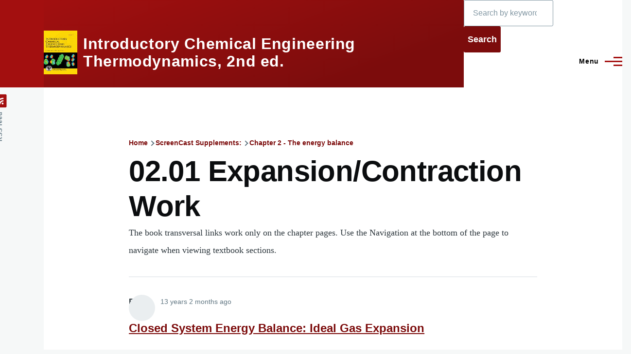

--- FILE ---
content_type: text/html; charset=UTF-8
request_url: https://chethermo.net/comment/10
body_size: 53934
content:
<!DOCTYPE html>
<html lang="en" dir="ltr" style="--color--primary-hue:0;--color--primary-saturation:83%;--color--primary-lightness:35">
  <head>
    <meta charset="utf-8" />
<meta name="Generator" content="Drupal 10 (https://www.drupal.org)" />
<meta name="MobileOptimized" content="width" />
<meta name="HandheldFriendly" content="true" />
<meta name="viewport" content="width=device-width, initial-scale=1.0" />
<link rel="icon" href="/sites/default/files/favicon.ico" type="image/vnd.microsoft.icon" />
<link rel="canonical" href="http://chethermo.net/screencasts/section-2.1" />
<link rel="shortlink" href="http://chethermo.net/node/27" />

    <title>02.01 Expansion/Contraction Work | Introductory Chemical Engineering Thermodynamics, 2nd ed.</title>
    <link rel="stylesheet" media="all" href="/sites/default/files/css/css_-cSKMSHjEiDUlnAWrFNEhRT07FFbkYxS8az2OAV5f7w.css?delta=0&amp;language=en&amp;theme=olivero&amp;include=eJxVzcEOwjAMA9Af6ugnIZN6LII2UxMN9e8ZB4q4-dkHC_aQDdcHx46S5Y9p1YMe6PkGV_nxGy5nz2TPk92yWK1s4bNYyTLRcOgdodYWp1gr6GOOTnTZlpcWJh8erJ9LvgE1zj2x" />
<link rel="stylesheet" media="all" href="/sites/default/files/css/css_F1Eu4YknmeM3bY_d89ge_zUDqyBJFPLCvtS7RzK3sBo.css?delta=1&amp;language=en&amp;theme=olivero&amp;include=eJxVzcEOwjAMA9Af6ugnIZN6LII2UxMN9e8ZB4q4-dkHC_aQDdcHx46S5Y9p1YMe6PkGV_nxGy5nz2TPk92yWK1s4bNYyTLRcOgdodYWp1gr6GOOTnTZlpcWJh8erJ9LvgE1zj2x" />

    
    
<link rel="preload" href="/core/themes/olivero/fonts/metropolis/Metropolis-Regular.woff2" as="font" type="font/woff2" crossorigin>
<link rel="preload" href="/core/themes/olivero/fonts/metropolis/Metropolis-SemiBold.woff2" as="font" type="font/woff2" crossorigin>
<link rel="preload" href="/core/themes/olivero/fonts/metropolis/Metropolis-Bold.woff2" as="font" type="font/woff2" crossorigin>
<link rel="preload" href="/core/themes/olivero/fonts/lora/lora-v14-latin-regular.woff2" as="font" type="font/woff2" crossorigin>
    <noscript><link rel="stylesheet" href="/core/themes/olivero/css/components/navigation/nav-primary-no-js.css?t85bu0" />
</noscript>
  </head>
  <body class="is-always-mobile-nav path-node page-node-type-page-with-ratings">
        <a href="#main-content" class="visually-hidden focusable skip-link">
      Skip to main content
    </a>
    
      <div class="dialog-off-canvas-main-canvas" data-off-canvas-main-canvas>
    
<div id="page-wrapper" class="page-wrapper">
  <div id="page">

          <header id="header" class="site-header" data-drupal-selector="site-header" role="banner">

                <div class="site-header__fixable" data-drupal-selector="site-header-fixable">
          <div class="site-header__initial">
            <button class="sticky-header-toggle" data-drupal-selector="sticky-header-toggle" role="switch" aria-controls="site-header__inner" aria-label="Sticky header" aria-checked="false">
              <span class="sticky-header-toggle__icon">
                <span></span>
                <span></span>
                <span></span>
              </span>
            </button>
          </div>

                    <div id="site-header__inner" class="site-header__inner" data-drupal-selector="site-header-inner">
            <div class="container site-header__inner__container">

              


<div id="block-olivero-site-branding" class="site-branding block block-system block-system-branding-block">
  
    
    <div class="site-branding__inner">
          <a href="/" rel="home" class="site-branding__logo">
        <img src="/sites/default/files/2ndEditionCoverSmall.jpg" alt="Home" fetchpriority="high" />
      </a>
              <div class="site-branding__text">
        <div class="site-branding__name">
          <a href="/" title="Home" rel="home">Introductory Chemical Engineering Thermodynamics, 2nd ed.</a>
        </div>
      </div>
      </div>
</div>
<div class="search-block-form block block-search" data-drupal-selector="search-block-form" id="block-zenbrook-search-form" role="search">
  
    
      <div class="content container-inline">
      <form action="/search/node" method="get" id="search-block-form" accept-charset="UTF-8" class="search-form search-block-form">
  <div class="js-form-item form-item js-form-type-search form-item-keys js-form-item-keys form-no-label">
      <label for="edit-keys" class="form-item__label visually-hidden">Search</label>
        <input title="Enter the terms you wish to search for." placeholder="Search by keyword or phrase." data-drupal-selector="edit-keys" type="search" id="edit-keys" name="keys" value="" size="15" maxlength="128" class="form-search form-element form-element--type-search form-element--api-search" />

        </div>
<div data-drupal-selector="edit-actions" class="form-actions js-form-wrapper form-wrapper" id="edit-actions"><input class="button--primary search-form__submit button js-form-submit form-submit" data-drupal-selector="edit-submit" type="submit" id="edit-submit--3" value="Search" />
</div>

</form>

    </div>
  </div>

<div class="header-nav-overlay" data-drupal-selector="header-nav-overlay"></div>


                              <div class="mobile-buttons" data-drupal-selector="mobile-buttons">
                  <button class="mobile-nav-button" data-drupal-selector="mobile-nav-button" aria-label="Main Menu" aria-controls="header-nav" aria-expanded="false">
                    <span class="mobile-nav-button__label">Menu</span>
                    <span class="mobile-nav-button__icon"></span>
                  </button>
                </div>

                <div id="header-nav" class="header-nav" data-drupal-selector="header-nav">
                  
<nav  id="block-olivero-main-menu" class="primary-nav block block-menu navigation menu--main" aria-labelledby="block-olivero-main-menu-menu" role="navigation">
            
  <h2 class="visually-hidden block__title" id="block-olivero-main-menu-menu">Main navigation</h2>
  
        


          
        
    <ul  class="menu primary-nav__menu primary-nav__menu--level-1" data-drupal-selector="primary-nav-menu--level-1">
            
                          
        
        
        <li class="primary-nav__menu-item primary-nav__menu-item--link primary-nav__menu-item--level-1">
                              
                      <a href="/" class="primary-nav__menu-link primary-nav__menu-link--link primary-nav__menu-link--level-1" data-drupal-selector="primary-nav-menu-link-has-children" data-drupal-link-system-path="&lt;front&gt;">            <span class="primary-nav__menu-link-inner primary-nav__menu-link-inner--level-1">Home</span>
          </a>

            
                  </li>
      
                          
        
        
        <li class="primary-nav__menu-item primary-nav__menu-item--link primary-nav__menu-item--level-1">
                              
                      <a href="/table-of-contents" title="Second edition table of contents" class="primary-nav__menu-link primary-nav__menu-link--link primary-nav__menu-link--level-1" data-drupal-selector="primary-nav-menu-link-has-children" data-drupal-link-system-path="node/7">            <span class="primary-nav__menu-link-inner primary-nav__menu-link-inner--level-1">Table of Contents</span>
          </a>

            
                  </li>
      
                          
        
        
        <li class="primary-nav__menu-item primary-nav__menu-item--link primary-nav__menu-item--level-1 primary-nav__menu-item--has-children" data-drupal-selector="primary-nav-menu-item-has-children">
                              
                      <a href="/errata" class="primary-nav__menu-link primary-nav__menu-link--link primary-nav__menu-link--level-1 primary-nav__menu-link--has-children" data-drupal-selector="primary-nav-menu-link-has-children" data-drupal-link-system-path="node/16">            <span class="primary-nav__menu-link-inner primary-nav__menu-link-inner--level-1">Errata</span>
          </a>

                                                        
                <button class="primary-nav__button-toggle" data-drupal-selector="primary-nav-submenu-toggle-button" aria-controls="primary-menu-item-123" aria-expanded="false" aria-hidden="true" tabindex="-1">
                  <span class="visually-hidden">Errata sub-navigation</span>
                  <span class="icon--menu-toggle"></span>
                </button>
              
                                      
              <span data-drupal-selector="primary-nav-menu-🥕" class="primary-nav__menu-🥕"></span>
    
    <ul  class="menu primary-nav__menu primary-nav__menu--level-2" data-drupal-selector="primary-nav-menu--level-2" id="primary-menu-item-123">
            
                          
        
        
        <li class="primary-nav__menu-item primary-nav__menu-item--link primary-nav__menu-item--level-2">
                              
                      <a href="/errata-int1st" class="primary-nav__menu-link primary-nav__menu-link--link primary-nav__menu-link--level-2" data-drupal-link-system-path="node/140">            <span class="primary-nav__menu-link-inner primary-nav__menu-link-inner--level-2">Errata for International Edition, 1st printing, May 2012</span>
          </a>

            
                  </li>
      
                          
        
        
        <li class="primary-nav__menu-item primary-nav__menu-item--link primary-nav__menu-item--level-2">
                              
                      <a href="/errata-us1st" class="primary-nav__menu-link primary-nav__menu-link--link primary-nav__menu-link--level-2" data-drupal-link-system-path="node/139">            <span class="primary-nav__menu-link-inner primary-nav__menu-link-inner--level-2">Errata for US edition, 1st printing, Feb 2012</span>
          </a>

            
                  </li>
      
                          
        
        
        <li class="primary-nav__menu-item primary-nav__menu-item--link primary-nav__menu-item--level-2">
                              
                      <a href="/errata-us2nd" class="primary-nav__menu-link primary-nav__menu-link--link primary-nav__menu-link--level-2" data-drupal-link-system-path="node/138">            <span class="primary-nav__menu-link-inner primary-nav__menu-link-inner--level-2">Errata for US edition, 2nd printing</span>
          </a>

            
                  </li>
      
                          
        
        
        <li class="primary-nav__menu-item primary-nav__menu-item--link primary-nav__menu-item--level-2">
                              
                      <a href="/errata-us3rd" class="primary-nav__menu-link primary-nav__menu-link--link primary-nav__menu-link--level-2" data-drupal-link-system-path="node/179">            <span class="primary-nav__menu-link-inner primary-nav__menu-link-inner--level-2">Errata for US edition, 3rd printing, Oct 2012</span>
          </a>

            
                  </li>
      
                          
        
        
        <li class="primary-nav__menu-item primary-nav__menu-item--link primary-nav__menu-item--level-2">
                              
                      <a href="/errata-us4th" class="primary-nav__menu-link primary-nav__menu-link--link primary-nav__menu-link--level-2" data-drupal-link-system-path="node/177">            <span class="primary-nav__menu-link-inner primary-nav__menu-link-inner--level-2">Errata for US edition, 4th printing</span>
          </a>

            
                  </li>
      
                          
        
        
        <li class="primary-nav__menu-item primary-nav__menu-item--link primary-nav__menu-item--level-2">
                              
                      <a href="/errata-us5th" class="primary-nav__menu-link primary-nav__menu-link--link primary-nav__menu-link--level-2" data-drupal-link-system-path="node/187">            <span class="primary-nav__menu-link-inner primary-nav__menu-link-inner--level-2">Errata for US edition, 5th printing, July 2016</span>
          </a>

            
                  </li>
      
                          
        
        
        <li class="primary-nav__menu-item primary-nav__menu-item--link primary-nav__menu-item--level-2">
                              
                      <a href="/errata-us6th" class="primary-nav__menu-link primary-nav__menu-link--link primary-nav__menu-link--level-2" data-drupal-link-system-path="node/188">            <span class="primary-nav__menu-link-inner primary-nav__menu-link-inner--level-2">Errata for US edition, 6th printing, May 2017</span>
          </a>

            
                  </li>
      
                          
        
        
        <li class="primary-nav__menu-item primary-nav__menu-item--link primary-nav__menu-item--level-2">
                              
                      <a href="/errata-us7th" class="primary-nav__menu-link primary-nav__menu-link--link primary-nav__menu-link--level-2" data-drupal-link-system-path="node/189">            <span class="primary-nav__menu-link-inner primary-nav__menu-link-inner--level-2">Errata for US edition, 7th printing, October 2017</span>
          </a>

            
                  </li>
          </ul>
  
            
                  </li>
      
                          
        
        
        <li class="primary-nav__menu-item primary-nav__menu-item--link primary-nav__menu-item--level-1 primary-nav__menu-item--has-children" data-drupal-selector="primary-nav-menu-item-has-children">
                              
                      <a href="/screencasts" class="primary-nav__menu-link primary-nav__menu-link--link primary-nav__menu-link--level-1 primary-nav__menu-link--has-children" data-drupal-selector="primary-nav-menu-link-has-children">            <span class="primary-nav__menu-link-inner primary-nav__menu-link-inner--level-1">ScreenCasts</span>
          </a>

                                                        
                <button class="primary-nav__button-toggle" data-drupal-selector="primary-nav-submenu-toggle-button" aria-controls="primary-menu-item-1234" aria-expanded="false" aria-hidden="true" tabindex="-1">
                  <span class="visually-hidden">ScreenCasts sub-navigation</span>
                  <span class="icon--menu-toggle"></span>
                </button>
              
                                      
              <span data-drupal-selector="primary-nav-menu-🥕" class="primary-nav__menu-🥕"></span>
    
    <ul  class="menu primary-nav__menu primary-nav__menu--level-2" data-drupal-selector="primary-nav-menu--level-2" id="primary-menu-item-1234">
            
                          
        
        
        <li class="primary-nav__menu-item primary-nav__menu-item--link primary-nav__menu-item--level-2">
                              
                      <a href="/screencasts/summary" title="A concise sortable list of screencasts with titles and ratings." class="primary-nav__menu-link primary-nav__menu-link--link primary-nav__menu-link--level-2" data-drupal-link-system-path="screencasts/summary">            <span class="primary-nav__menu-link-inner primary-nav__menu-link-inner--level-2">Screencast Summary</span>
          </a>

            
                  </li>
          </ul>
  
            
                  </li>
      
                          
        
        
        <li class="primary-nav__menu-item primary-nav__menu-item--link primary-nav__menu-item--level-1">
                              
                      <a href="/software" title="Download Software" class="primary-nav__menu-link primary-nav__menu-link--link primary-nav__menu-link--level-1" data-drupal-selector="primary-nav-menu-link-has-children" data-drupal-link-system-path="node/3">            <span class="primary-nav__menu-link-inner primary-nav__menu-link-inner--level-1">Software</span>
          </a>

            
                  </li>
      
                          
        
        
        <li class="primary-nav__menu-item primary-nav__menu-item--link primary-nav__menu-item--level-1 primary-nav__menu-item--has-children" data-drupal-selector="primary-nav-menu-item-has-children">
                              
                      <a href="/tutorials" title="Videos and documents to describe folders and software." class="primary-nav__menu-link primary-nav__menu-link--link primary-nav__menu-link--level-1 primary-nav__menu-link--has-children" data-drupal-selector="primary-nav-menu-link-has-children" data-drupal-link-system-path="node/5">            <span class="primary-nav__menu-link-inner primary-nav__menu-link-inner--level-1">Software Tutorials</span>
          </a>

                                                        
                <button class="primary-nav__button-toggle" data-drupal-selector="primary-nav-submenu-toggle-button" aria-controls="primary-menu-item-123456" aria-expanded="false" aria-hidden="true" tabindex="-1">
                  <span class="visually-hidden">Software Tutorials sub-navigation</span>
                  <span class="icon--menu-toggle"></span>
                </button>
              
                                      
              <span data-drupal-selector="primary-nav-menu-🥕" class="primary-nav__menu-🥕"></span>
    
    <ul  class="menu primary-nav__menu primary-nav__menu--level-2" data-drupal-selector="primary-nav-menu--level-2" id="primary-menu-item-123456">
            
                          
        
        
        <li class="primary-nav__menu-item primary-nav__menu-item--link primary-nav__menu-item--level-2">
                              
                      <a href="/tutorials/solver" class="primary-nav__menu-link primary-nav__menu-link--link primary-nav__menu-link--level-2" data-drupal-link-system-path="node/15">            <span class="primary-nav__menu-link-inner primary-nav__menu-link-inner--level-2">Excel Solver Add-In</span>
          </a>

            
                  </li>
      
                          
        
        
        <li class="primary-nav__menu-item primary-nav__menu-item--link primary-nav__menu-item--level-2">
                              
                      <a href="/octave-and-scilab" class="primary-nav__menu-link primary-nav__menu-link--link primary-nav__menu-link--level-2" data-drupal-link-system-path="node/174">            <span class="primary-nav__menu-link-inner primary-nav__menu-link-inner--level-2">Running Octave and Scilab</span>
          </a>

            
                  </li>
          </ul>
  
            
                  </li>
      
                          
        
        
        <li class="primary-nav__menu-item primary-nav__menu-item--link primary-nav__menu-item--level-1 primary-nav__menu-item--has-children" data-drupal-selector="primary-nav-menu-item-has-children">
                              
                      <a href="/students" class="primary-nav__menu-link primary-nav__menu-link--link primary-nav__menu-link--level-1 primary-nav__menu-link--has-children" data-drupal-selector="primary-nav-menu-link-has-children" data-drupal-link-system-path="node/2">            <span class="primary-nav__menu-link-inner primary-nav__menu-link-inner--level-1">Student Supplements</span>
          </a>

                                                        
                <button class="primary-nav__button-toggle" data-drupal-selector="primary-nav-submenu-toggle-button" aria-controls="primary-menu-item-1234567" aria-expanded="false" aria-hidden="true" tabindex="-1">
                  <span class="visually-hidden">Student Supplements sub-navigation</span>
                  <span class="icon--menu-toggle"></span>
                </button>
              
                                      
              <span data-drupal-selector="primary-nav-menu-🥕" class="primary-nav__menu-🥕"></span>
    
    <ul  class="menu primary-nav__menu primary-nav__menu--level-2" data-drupal-selector="primary-nav-menu--level-2" id="primary-menu-item-1234567">
            
                          
        
        
        <li class="primary-nav__menu-item primary-nav__menu-item--link primary-nav__menu-item--level-2">
                              
                      <a href="/students/excel-lle" class="primary-nav__menu-link primary-nav__menu-link--link primary-nav__menu-link--level-2" data-drupal-link-system-path="node/122">            <span class="primary-nav__menu-link-inner primary-nav__menu-link-inner--level-2">Excel LLE Hints</span>
          </a>

            
                  </li>
      
                          
        
        
        <li class="primary-nav__menu-item primary-nav__menu-item--link primary-nav__menu-item--level-2">
                              
                      <a href="/process-equipment" class="primary-nav__menu-link primary-nav__menu-link--link primary-nav__menu-link--level-2" data-drupal-link-system-path="node/13">            <span class="primary-nav__menu-link-inner primary-nav__menu-link-inner--level-2">Process Equipment</span>
          </a>

            
                  </li>
          </ul>
  
            
                  </li>
      
                          
        
        
        <li class="primary-nav__menu-item primary-nav__menu-item--link primary-nav__menu-item--level-1 primary-nav__menu-item--has-children" data-drupal-selector="primary-nav-menu-item-has-children">
                              
                      <a href="/instructor-supplements" class="primary-nav__menu-link primary-nav__menu-link--link primary-nav__menu-link--level-1 primary-nav__menu-link--has-children" data-drupal-selector="primary-nav-menu-link-has-children" data-drupal-link-system-path="node/4">            <span class="primary-nav__menu-link-inner primary-nav__menu-link-inner--level-1">Instructor Supplements</span>
          </a>

                                                        
                <button class="primary-nav__button-toggle" data-drupal-selector="primary-nav-submenu-toggle-button" aria-controls="primary-menu-item-12345678" aria-expanded="false" aria-hidden="true" tabindex="-1">
                  <span class="visually-hidden">Instructor Supplements sub-navigation</span>
                  <span class="icon--menu-toggle"></span>
                </button>
              
                                      
              <span data-drupal-selector="primary-nav-menu-🥕" class="primary-nav__menu-🥕"></span>
    
    <ul  class="menu primary-nav__menu primary-nav__menu--level-2" data-drupal-selector="primary-nav-menu--level-2" id="primary-menu-item-12345678">
            
                          
        
        
        <li class="primary-nav__menu-item primary-nav__menu-item--link primary-nav__menu-item--level-2">
                              
                      <a href="/instructors/errata" class="primary-nav__menu-link primary-nav__menu-link--link primary-nav__menu-link--level-2" data-drupal-link-system-path="node/119">            <span class="primary-nav__menu-link-inner primary-nav__menu-link-inner--level-2">Errata for Instructors Manual</span>
          </a>

            
                  </li>
          </ul>
  
            
                  </li>
      
                          
        
        
        <li class="primary-nav__menu-item primary-nav__menu-item--link primary-nav__menu-item--level-1">
                              
                      <a href="/contact" title="" class="primary-nav__menu-link primary-nav__menu-link--link primary-nav__menu-link--level-1" data-drupal-selector="primary-nav-menu-link-has-children" data-drupal-link-system-path="contact">            <span class="primary-nav__menu-link-inner primary-nav__menu-link-inner--level-1">Contact</span>
          </a>

            
                  </li>
      
                          
        
        
        <li class="primary-nav__menu-item primary-nav__menu-item--link primary-nav__menu-item--level-1">
                              
                      <a href="/" class="primary-nav__menu-link primary-nav__menu-link--link primary-nav__menu-link--level-1" data-drupal-selector="primary-nav-menu-link-has-children" data-drupal-link-system-path="&lt;front&gt;">            <span class="primary-nav__menu-link-inner primary-nav__menu-link-inner--level-1">Home</span>
          </a>

            
                  </li>
          </ul>
  


  </nav>


                  

  <div class="region region--secondary-menu">
    <div class="search-block-form block block-search-wide" data-drupal-selector="search-block-form-2" id="block-olivero-search-form-wide" role="search">
  
    
      <button class="block-search-wide__button" aria-label="Search Form" data-drupal-selector="block-search-wide-button">
      <svg xmlns="http://www.w3.org/2000/svg" width="22" height="23" viewBox="0 0 22 23">
  <path fill="currentColor" d="M21.7,21.3l-4.4-4.4C19,15.1,20,12.7,20,10c0-5.5-4.5-10-10-10S0,4.5,0,10s4.5,10,10,10c2.1,0,4.1-0.7,5.8-1.8l4.5,4.5c0.4,0.4,1,0.4,1.4,0S22.1,21.7,21.7,21.3z M10,18c-4.4,0-8-3.6-8-8s3.6-8,8-8s8,3.6,8,8S14.4,18,10,18z"/>
</svg>
      <span class="block-search-wide__button-close"></span>
    </button>

        <div class="block-search-wide__wrapper" data-drupal-selector="block-search-wide-wrapper" tabindex="-1">
      <div class="block-search-wide__container">
        <div class="block-search-wide__grid">
          <form action="/search/node" method="get" id="search-block-form--2" accept-charset="UTF-8" class="search-form search-block-form">
  <div class="js-form-item form-item js-form-type-search form-item-keys js-form-item-keys form-no-label">
      <label for="edit-keys--2" class="form-item__label visually-hidden">Search</label>
        <input title="Enter the terms you wish to search for." placeholder="Search by keyword or phrase." data-drupal-selector="edit-keys" type="search" id="edit-keys--2" name="keys" value="" size="15" maxlength="128" class="form-search form-element form-element--type-search form-element--api-search" />

        </div>
<div data-drupal-selector="edit-actions" class="form-actions js-form-wrapper form-wrapper" id="edit-actions--2"><button class="button--primary search-form__submit button js-form-submit form-submit" data-drupal-selector="edit-submit" type="submit" id="edit-submit--4" value="Search">
    <span class="icon--search"></span>
    <span class="visually-hidden">Search</span>
</button>

</div>

</form>

        </div>
      </div>
    </div>
  </div>
<nav  id="block-olivero-account-menu" class="block block-menu navigation menu--account secondary-nav" aria-labelledby="block-olivero-account-menu-menu" role="navigation">
            
  <span class="visually-hidden" id="block-olivero-account-menu-menu">User account menu</span>
  
        


          <ul class="menu secondary-nav__menu secondary-nav__menu--level-1">
            
                          
        
        
        <li class="secondary-nav__menu-item secondary-nav__menu-item--link secondary-nav__menu-item--level-1">
          <a href="/user/login" class="secondary-nav__menu-link secondary-nav__menu-link--link secondary-nav__menu-link--level-1" data-drupal-link-system-path="user/login">Log in</a>

                  </li>
          </ul>
  


  </nav>

  </div>

                </div>
                          </div>
          </div>
        </div>
      </header>
    
    <div id="main-wrapper" class="layout-main-wrapper layout-container">
      <div id="main" class="layout-main">
        <div class="main-content">
          <a id="main-content" tabindex="-1"></a>
          
          <div class="main-content__container container">
            

  <div class="region region--highlighted grid-full layout--pass--content-medium">
    <div data-drupal-messages-fallback class="hidden messages-list"></div>

  </div>

            

  <div class="region region--breadcrumb grid-full layout--pass--content-medium">
    

<div id="block-olivero-breadcrumbs" class="block block-system block-system-breadcrumb-block">
  
    
      <div class="block__content">
        <nav class="breadcrumb" role="navigation" aria-labelledby="system-breadcrumb">
    <h2 id="system-breadcrumb" class="visually-hidden">Breadcrumb</h2>
    <div class="breadcrumb__content">
      <ol class="breadcrumb__list">
                  <li class="breadcrumb__item">
                          <a href="/index.php/" class="breadcrumb__link">Home</a>
                      </li>
                  <li class="breadcrumb__item">
                          <a href="/index.php/screencasts" class="breadcrumb__link">ScreenCast Supplements: </a>
                      </li>
                  <li class="breadcrumb__item">
                          <a href="/index.php/screencasts/chapter2" class="breadcrumb__link">Chapter 2 - The energy balance</a>
                      </li>
              </ol>
    </div>
  </nav>

    </div>
  </div>

  </div>


                          <main role="main">
                

  <div class="region region--content-above grid-full layout--pass--content-medium">
    

<div id="block-olivero-page-title" class="block block-core block-page-title-block">
  
  

  <h1 class="title page-title">
<span>02.01 Expansion/Contraction Work</span>
</h1>


  
</div>

  </div>

                

  <div class="region region--content grid-full layout--pass--content-medium" id="content">
    

<div id="block-zenbrook-system-main" class="block block-system block-system-main-block">
  
    
      <div class="block__content">
      

<article data-history-node-id="27" class="node node--type-page-with-ratings node--view-mode-full">
  <header class="">
    
          
      </header>
  <div class="node__content">
        
            <div class="text-content clearfix field field--name-body field--type-text-with-summary field--label-hidden field__item"><p>The book transversal links work only on the chapter pages. Use the Navigation at the bottom of the page to navigate when viewing textbook sections.</p>
</div>
      

<section data-drupal-selector="comments" class="comments">

  
  
  
<article  data-comment-user-id="6" id="comment-10" class="comment js-comment comment--level-1" role="article" data-drupal-selector="comment">
    <span class="hidden" data-comment-timestamp="1599133202"></span>

      <div class="comment__picture-wrapper">
      <div class="comment__picture">
        
      </div>
    </div>
    <div class="comment__text-wrapper">
          <footer class="comment__meta">
        <p class="comment__author"><span>Elliott</span></p>
        <p class="comment__time">13 years 2 months ago</p>
                      </footer>
        <div class="comment__content">
              
        <h3><a href="/comment/10#comment-10" class="permalink" rel="bookmark" hreflang="und">Closed System Energy Balance: Ideal Gas Expansion</a></h3>
        
            
            <div class="text-content field field--name-comment-body field--type-text-long field--label-hidden field__item comment__text-content"><p><a href="https://uakron.hosted.panopto.com/Panopto/Pages/Viewer.aspx?id=a923142a-f685-4226-a8b3-a86e017e8f17">Closed System Energy Balance: Ideal Gas Expansion</a> (uakron.edu, 9min) An ideal gas is on the left side of a frictionless piston that expands to produce work energy. Beginning with the work energy of expansion and contraction, then contemplating the manners in which other forms of energy could impact this closed system, a checklist is developed for analyzing all the ways that energy can change in the system. This checklist is known as the energy balance, and in this particular case, for a closed system. This system forms the basis for three <a href="https://uakron.hosted.panopto.com/Panopto/Pages/Viewer.aspx?id=35f922d1-2e05-4394-9518-a86e0184405a">sample calculations</a>&nbsp;(18min): (1) Adiabatic, reversible expansion from 1000C, 100 bars, and 0.1 L to 0.6L.&nbsp;(2) Isothermal, reversible expansion from 1000C, 100 bars, and 0.1 L to 0.6L.&nbsp;(3) Adiabatic, irreversible expansion from 1000C, 100 bars, and 0.1 L to 0.6L against a perfect vacuum.&nbsp;Calculate the temperature, pressure, work and change in internal energy at the final conditions. The gas can be assumed as pure air. NOTE: Case (1) leads to a very important equation that should be memorized ASAP! <a href="https://csuohio.hosted.panopto.com/Panopto/Pages/Viewer.aspx?id=c683f198-63d7-4bf4-b435-ac2b003f4739">Quick answers to common questions</a> (UA, 12min) illustrate easy ideal gas calculations.<br>
Comprehension Questions:<br>
1. Estimate the number of moles in the system.&nbsp;<br>
2. Compute the total work (J) for each case.<br>
3. If all six of the cylinders like Case (1) are firing at the rate of 2500 times per minute, what would be the horsepower of such an engine?</p>
</div>
      <ul class="links inline comment__links">
          <li class="comment__links-item"></li>
      </ul>
  <div class="field field--name-field-fivestar-rating field--type-fivestar field--label-above">
    <div class="field__label">Fivestar_rating</div>
              <div class="field__item"><form class="fivestar-form-1" id="vote" data-drupal-selector="fivestar-form-1" action="/comment/10" method="post" accept-charset="UTF-8">
  <div class="clearfix fivestar-average-text fivestar-average-stars fivestar-form-item fivestar-basic"><div class="js-form-item form-item js-form-type-fivestar form-item-vote js-form-item-vote form-no-label">
        <div class="js-form-item form-item js-form-type-select form-item-vote js-form-item-vote form-no-label">
        <select class="vote form-select form-element form-element--type-select" data-drupal-selector="edit-vote" aria-describedby="edit-vote--2--description" id="edit-vote--2" name="vote"><option value="-">Select rating</option><option value="20">Give it 1/5</option><option value="40" selected="selected">Give it 2/5</option><option value="60">Give it 3/5</option><option value="80">Give it 4/5</option><option value="100">Give it 5/5</option><option value="0">Cancel rating</option></select>
            <div id="edit-vote--2--description" class="form-item__description description">
      <div class="fivestar-summary fivestar-summary-average-count">
  
      <span class="average-rating">
      Average: <span>1.2</span>
    </span>
  
            <span class="total-votes">
                          (<span>21</span> votes)
              </span>
      </div>

    </div>
  </div>

        </div>
</div><input class="js-hide button js-form-submit form-submit" data-drupal-selector="edit-submit" type="submit" id="edit-submit" name="op" value="Rate" />
<input autocomplete="off" data-drupal-selector="form-ujvmwsouwatdlklmik0hwd-uhda2cbhye2knafqwskg" type="hidden" name="form_build_id" value="form-UJvMWsOuWATdLKlmiK0hWD_UhDA2cBHYe2kNafqWSKg" />
<input data-drupal-selector="edit-fivestar-form-1" type="hidden" name="form_id" value="fivestar_form_1" />

</form>
</div>
          </div>

    </div>
  </div>
</article>

<article  data-comment-user-id="6" id="comment-151" class="comment js-comment comment--level-1" role="article" data-drupal-selector="comment">
    <span class="hidden" data-comment-timestamp="1515868124"></span>

      <div class="comment__picture-wrapper">
      <div class="comment__picture">
        
      </div>
    </div>
    <div class="comment__text-wrapper">
          <footer class="comment__meta">
        <p class="comment__author"><span>Elliott</span></p>
        <p class="comment__time">11 years 11 months ago</p>
                      </footer>
        <div class="comment__content">
              
        <h3><a href="/comment/151#comment-151" class="permalink" rel="bookmark" hreflang="und">Forms of Work</a></h3>
        
            
            <div class="text-content field field--name-comment-body field--type-text-long field--label-hidden field__item comment__text-content"><p><a href="http://uakron.hosted.panopto.com/Panopto/Pages/Viewer/Default.aspx?id=51e58ecd-7314-401a-a3af-f4d451600845" target="_blank" title="Forms of Work">Vocabulary in Sections 2.1-2.3: Forms of "Work."</a> (uakron.edu, 11 min) Making cookies is hard work. In discussing work, we develop several shorthand terms to refer to specific common situations: expansion-contraction work, shaft work, flow work, stirring work, "lost" work. These terms comprise the headings of sections 2.1-2.3, but it is convenient to discuss them all at once. The important thing to remember is that work is really just force times distance, pure and simple. The shorthand terms are not intended to complicate the discussion, but to expedite the analysis of the energy balance. Developing some familiarity with the terms related to common daily experiences may help you to assimilate this new vocabulary. <a href="https://uakron.hosted.panopto.com/Panopto/Pages/Viewer.aspx?id=985e01e5-8b7b-446d-abf9-a864016494d2" target="_blank">Sample calculations</a>&nbsp;(13min) illustrate a remarkable difference when one is faced with gas compression vs. liquid pump work.&nbsp;</p>
<p>Comprehension Questions:<br>1. How is "expansion-contraction" work related to force times distance?<br>2. What is the expression for "flow" work? Explain how it relates to force times distance for fluid flowing in a pipe.<br>3. What expression can we use for calculating "shaft" work, as in a pump or turbine? What is the technique of calculus to which it is related?</p>
</div>
      <ul class="links inline comment__links">
          <li class="comment__links-item"></li>
      </ul>
  <div class="field field--name-field-fivestar-rating field--type-fivestar field--label-above">
    <div class="field__label">Fivestar_rating</div>
              <div class="field__item"><form class="fivestar-form-2" id="vote--2" data-drupal-selector="fivestar-form-2" action="/comment/10" method="post" accept-charset="UTF-8">
  <div class="clearfix fivestar-average-text fivestar-average-stars fivestar-form-item fivestar-basic"><div class="js-form-item form-item js-form-type-fivestar form-item-vote js-form-item-vote form-no-label">
        <div class="js-form-item form-item js-form-type-select form-item-vote js-form-item-vote form-no-label">
        <select class="vote form-select form-element form-element--type-select" data-drupal-selector="edit-vote" aria-describedby="edit-vote--4--description" id="edit-vote--4" name="vote"><option value="-">Select rating</option><option value="20">Give it 1/5</option><option value="40">Give it 2/5</option><option value="60" selected="selected">Give it 3/5</option><option value="80">Give it 4/5</option><option value="100">Give it 5/5</option><option value="0">Cancel rating</option></select>
            <div id="edit-vote--4--description" class="form-item__description description">
      <div class="fivestar-summary fivestar-summary-average-count">
  
      <span class="average-rating">
      Average: <span>2.6</span>
    </span>
  
            <span class="total-votes">
                          (<span>5</span> votes)
              </span>
      </div>

    </div>
  </div>

        </div>
</div><input class="js-hide button js-form-submit form-submit" data-drupal-selector="edit-submit" type="submit" id="edit-submit--2" name="op" value="Rate" />
<input autocomplete="off" data-drupal-selector="form-oan5cb0kcdkoq-767jzabq7x7enhkvtbw4kq-ioyndy" type="hidden" name="form_build_id" value="form-OAn5cb0kCDKoq-767JzabQ7X7ENhkvtbw4kQ_IoYnDY" />
<input data-drupal-selector="edit-fivestar-form-2" type="hidden" name="form_id" value="fivestar_form_2" />

</form>
</div>
          </div>

    </div>
  </div>
</article>


</section>
<ul class="links inline">
          <li><a href="/book/export/html/27" title="Show a printer-friendly version of this book page and its sub-pages.">Printer-friendly version</a></li>
          <li></li>
      </ul>
  </div>
  </article>

    </div>
  </div>


<div id="block-zenbrook-book-navigation" class="block block-book block-book-navigation">
  
      <h2 class="block__title">Book navigation</h2>
    
      <div class="block__content">
      
              <ul class="book-navigation__menu menu menu--level-1">
                          <li class="book-navigation__item menu__item--level-1 menu__item--collapsed">
        <a href="/index.php/screencasts/chapter1" class="book-navigation__link menu__link menu__link--link menu__link--level-1" hreflang="en">Chapter 1 - Basic concepts</a>
              </li>
                      <li class="book-navigation__item menu__item--level-1 menu__item--expanded menu__item--active-trail">
        <a href="/index.php/screencasts/chapter2" class="book-navigation__link menu__link menu__link--link menu__link--level-1 menu__link--active-trail menu__link--has-children" hreflang="en">Chapter 2 - The energy balance</a>
                                <ul class='menu menu--level-2'>
                          <li class="book-navigation__item menu__item--level-2 menu__item--active-trail">
        <a href="/index.php/screencasts/section-2.1" class="is-active book-navigation__link menu__link menu__link--link menu__link--level-2 menu__link--active-trail">02.01 Expansion/Contraction Work</a>
              </li>
                      <li class="book-navigation__item menu__item--level-2">
        <a href="/index.php/screencasts/section-2.3" class="book-navigation__link menu__link menu__link--link menu__link--level-2" hreflang="en">02.03 Work Associated with Flow</a>
              </li>
                      <li class="book-navigation__item menu__item--level-2">
        <a href="/index.php/screencasts/section-2.4" class="book-navigation__link menu__link menu__link--link menu__link--level-2" hreflang="en">02.04 Lost Work Versus Reversibility</a>
              </li>
                      <li class="book-navigation__item menu__item--level-2">
        <a href="/index.php/screencasts/section-2.6" class="book-navigation__link menu__link menu__link--link menu__link--level-2" hreflang="en">02.06 Path Properties and State Properties</a>
              </li>
                      <li class="book-navigation__item menu__item--level-2">
        <a href="/index.php/screencasts/section-2.7" class="book-navigation__link menu__link menu__link--link menu__link--level-2" hreflang="en">02.07 The Closed-System Energy Balance</a>
              </li>
                      <li class="book-navigation__item menu__item--level-2">
        <a href="/index.php/screencasts/section-2.8" class="book-navigation__link menu__link menu__link--link menu__link--level-2" hreflang="en">02.08 The Open-System, Steady-State Energy Balance</a>
              </li>
                      <li class="book-navigation__item menu__item--level-2">
        <a href="/index.php/screencasts/section-2.9" class="book-navigation__link menu__link menu__link--link menu__link--level-2" hreflang="en">02.09 The Complete Energy Balance</a>
              </li>
                      <li class="book-navigation__item menu__item--level-2">
        <a href="/index.php/screencasts/section-2.10" class="book-navigation__link menu__link menu__link--link menu__link--level-2" hreflang="en">02.10 Internal Energy, Enthalpy, and Heat Capacities</a>
              </li>
                      <li class="book-navigation__item menu__item--level-2">
        <a href="/index.php/screencasts/section-2.11" class="book-navigation__link menu__link menu__link--link menu__link--level-2" hreflang="en">02.11 Reference States</a>
              </li>
                      <li class="book-navigation__item menu__item--level-2">
        <a href="/index.php/screencasts/section-2.13" class="book-navigation__link menu__link menu__link--link menu__link--level-2" hreflang="en">02.13 Energy Balances for Process Equipment</a>
              </li>
                      <li class="book-navigation__item menu__item--level-2">
        <a href="/index.php/screencasts/section-2.15" class="book-navigation__link menu__link menu__link--link menu__link--level-2" hreflang="en">02.15 Closed and Steady-State Open Systems</a>
              </li>
                      <li class="book-navigation__item menu__item--level-2">
        <a href="/index.php/screencasts/section-2.16" class="book-navigation__link menu__link menu__link--link menu__link--level-2" hreflang="en">02.16 Unsteady State Open Systems</a>
              </li>
                      <li class="book-navigation__item menu__item--level-2">
        <a href="/index.php/screencasts/section-2.18" class="book-navigation__link menu__link menu__link--link menu__link--level-2" hreflang="en">02.18 Chapter 2 Summary</a>
              </li>
        </ul>
  
              </li>
                      <li class="book-navigation__item menu__item--level-1 menu__item--collapsed">
        <a href="/index.php/screencasts/chapter3" class="book-navigation__link menu__link menu__link--link menu__link--level-1" hreflang="en">Chapter 3 - Energy balances for composite systems.</a>
              </li>
                      <li class="book-navigation__item menu__item--level-1 menu__item--collapsed">
        <a href="/index.php/screencasts/chapter4" class="book-navigation__link menu__link menu__link--link menu__link--level-1" hreflang="en">Chapter 4 - Entropy</a>
              </li>
                      <li class="book-navigation__item menu__item--level-1 menu__item--collapsed">
        <a href="/index.php/screencasts/chapter5" class="book-navigation__link menu__link menu__link--link menu__link--level-1" hreflang="en">Chapter 5 - Thermodynamics of Processes</a>
              </li>
                      <li class="book-navigation__item menu__item--level-1 menu__item--collapsed">
        <a href="/index.php/screencasts/chapter6" class="book-navigation__link menu__link menu__link--link menu__link--level-1" hreflang="en">Chapter 6 - Classical Thermodynamics - Generalization to any Fluid</a>
              </li>
                      <li class="book-navigation__item menu__item--level-1 menu__item--collapsed">
        <a href="/index.php/screencasts/chapter7" class="book-navigation__link menu__link menu__link--link menu__link--level-1" hreflang="en">Chapter 7 - Engineering Equations of State for PVT Properties</a>
              </li>
                      <li class="book-navigation__item menu__item--level-1 menu__item--collapsed">
        <a href="/index.php/screencasts/chapter8" class="book-navigation__link menu__link menu__link--link menu__link--level-1" hreflang="en">Chapter 8 - Departure functions</a>
              </li>
                      <li class="book-navigation__item menu__item--level-1 menu__item--collapsed">
        <a href="/index.php/screencasts/chapter9" class="book-navigation__link menu__link menu__link--link menu__link--level-1" hreflang="en">Chapter 9 - Phase Equlibrium in a Pure Fluid</a>
              </li>
                      <li class="book-navigation__item menu__item--level-1 menu__item--collapsed">
        <a href="/index.php/screencasts/chapter10" class="book-navigation__link menu__link menu__link--link menu__link--level-1" hreflang="en">Chapter 10 - Introduction to Multicomponent Systems</a>
              </li>
                      <li class="book-navigation__item menu__item--level-1 menu__item--collapsed">
        <a href="/index.php/screencasts/chapter11" class="book-navigation__link menu__link menu__link--link menu__link--level-1" hreflang="en">Chapter 11 - An Introduction to Activity Models</a>
              </li>
                      <li class="book-navigation__item menu__item--level-1 menu__item--collapsed">
        <a href="/index.php/screencasts/chapter12" class="book-navigation__link menu__link menu__link--link menu__link--level-1" hreflang="en">Chapter 12 - Van der Waals Activity Models</a>
              </li>
                      <li class="book-navigation__item menu__item--level-1 menu__item--collapsed">
        <a href="/index.php/screencasts/chapter13" class="book-navigation__link menu__link menu__link--link menu__link--level-1" hreflang="en">Chapter 13 - Local Composition Activity Models</a>
              </li>
                      <li class="book-navigation__item menu__item--level-1 menu__item--collapsed">
        <a href="/index.php/screencasts/chapter14" class="book-navigation__link menu__link menu__link--link menu__link--level-1" hreflang="en">Chapter 14 - Liquid-liquid and solid-liquid equilibria</a>
              </li>
                      <li class="book-navigation__item menu__item--level-1 menu__item--collapsed">
        <a href="/index.php/screencasts/chapter16" class="book-navigation__link menu__link menu__link--link menu__link--level-1" hreflang="en">Chapter 16 - Advanced Phase Diagrams</a>
              </li>
                      <li class="book-navigation__item menu__item--level-1 menu__item--collapsed">
        <a href="/index.php/screencasts/chapter15" class="book-navigation__link menu__link menu__link--link menu__link--level-1" hreflang="en">Chapter 15 - Phase Equilibria in Mixtures by an Equation of State</a>
              </li>
                      <li class="book-navigation__item menu__item--level-1 menu__item--collapsed">
        <a href="/index.php/screencasts/chapter17" class="book-navigation__link menu__link menu__link--link menu__link--level-1" hreflang="en">Chapter 17 - Reaction Equilibria</a>
              </li>
                      <li class="book-navigation__item menu__item--level-1 menu__item--collapsed">
        <a href="/index.php/screencasts/chapter18" class="book-navigation__link menu__link menu__link--link menu__link--level-1" hreflang="en">Chapter 18 - Electrolyte Solutions</a>
              </li>
        </ul>
  


    </div>
  </div>

  </div>

              </main>
                        
          </div>
        </div>
        <div class="social-bar">
          
<div class="social-bar__inner fixable">
  <div class="rotate">
    

<div id="block-olivero-syndicate" role="complementary" class="block block-node block-node-syndicate-block">
  
    
      <div class="block__content">
      


<a href="/rss.xml" class="feed-icon">
  <span class="feed-icon__label">
    RSS feed
  </span>
  <span class="feed-icon__icon" aria-hidden="true">
    <svg xmlns="http://www.w3.org/2000/svg" width="14.2" height="14.2" viewBox="0 0 14.2 14.2">
  <path d="M4,12.2c0-2.5-3.9-2.4-3.9,0C0.1,14.7,4,14.6,4,12.2z M9.1,13.4C8.7,9,5.2,5.5,0.8,5.1c-1,0-1,2.7-0.1,2.7c3.1,0.3,5.5,2.7,5.8,5.8c0,0.7,2.1,0.7,2.5,0.3C9.1,13.7,9.1,13.6,9.1,13.4z M14.2,13.5c-0.1-3.5-1.6-6.9-4.1-9.3C7.6,1.7,4.3,0.2,0.8,0c-1,0-1,2.6-0.1,2.6c5.8,0.3,10.5,5,10.8,10.8C11.5,14.5,14.3,14.4,14.2,13.5z"/>
</svg>
  </span>
</a>

    </div>
  </div>

  </div>
</div>

        </div>
      </div>
    </div>

    <footer class="site-footer">
      <div class="site-footer__inner container">
        

  <div class="region region--footer-top grid-full layout--pass--content-medium">
    <div class="region--footer_top__inner">
      

<div id="block-zenbrook-block-1" class="block block-block-content block-block-contentafdf9e91-3a6f-44de-9ca6-22413bac401c">
  
    
      <div class="block__content">
      
            <div class="text-content clearfix field field--name-body field--type-text-with-summary field--label-hidden field__item"><p style="text-align:center;"><span style="font-size:small;">To view the authors' web pages click: </span><a href="http://Gozips.uakron.edu/%7Eelliot1" target="_blank" title="Elliott Home Page"><em><span style="font-size:small;">J. Richard Elliott</span></em></a><span style="font-size:small;">, </span><a href="http://www.egr.msu.edu/%7Elira/" target="_blank" title="Lira Homepage"><em><span style="font-size:small;">Carl T. Lira</span></em></a></p>
<p style="text-align:center;"><span style="font-size:small;">Prentice-Hall </span><a href="http://www.informit.com/store/product.aspx?isbn=0136068545" target="_blank" title="Prentice-Hall Chemical Engineering Thermodynamics"><span style="font-size:small;">web site</span></a><span style="font-size:small;">.</span></p>
</div>
      
    </div>
  </div>

    </div>
  </div>

        
      </div>
    </footer>

    <div class="overlay" data-drupal-selector="overlay"></div>

  </div>
</div>

  </div>

    
    <script type="application/json" data-drupal-selector="drupal-settings-json">{"path":{"baseUrl":"\/","pathPrefix":"","currentPath":"comment\/10","currentPathIsAdmin":false,"isFront":false,"currentLanguage":"en","currentQuery":{"page":0}},"pluralDelimiter":"\u0003","suppressDeprecationErrors":true,"ajaxPageState":{"libraries":"eJxVzWEOgjAMBeALbexIpnQPqbIN2wHZ7Z0JYvzX772mZVorz3R7oq0UA__RcUkJuYao20rLcNKPze-CA9oXFEFyhebeP14btA1T0eQm2WGVNIxkwj9-h6HncGXp1BLOy3YFExAvZNrlTlVK9gYuOZK2qzSQ8uwPiXDWrCJ9XuINBRtUgA","theme":"olivero","theme_token":null},"ajaxTrustedUrl":{"form_action_p_pvdeGsVG5zNF_XLGPTvYSKCf43t8qZYSwcfZl2uzM":true,"\/screencasts\/section-2.1?ajax_form=1":true,"\/search\/node":true},"ajax":{"edit-submit--2":{"event":"click","callback":"::fivestarAjaxVote","method":"replaceWith","wrapper":"vote--2","effect":"fade","url":"\/screencasts\/section-2.1?ajax_form=1","httpMethod":"POST","dialogType":"ajax","submit":{"_triggering_element_name":"op","_triggering_element_value":"Rate"}},"edit-submit":{"event":"click","callback":"::fivestarAjaxVote","method":"replaceWith","wrapper":"vote","effect":"fade","url":"\/screencasts\/section-2.1?ajax_form=1","httpMethod":"POST","dialogType":"ajax","submit":{"_triggering_element_name":"op","_triggering_element_value":"Rate"}}},"user":{"uid":0,"permissionsHash":"8c3d94761e21e39ca222930ba042587c938114be6d99a3103edb601572c46a22"}}</script>
<script src="/sites/default/files/js/js_JKjbS3QaFo8FOOWDi7Z738WBfvVyXwS0PuzDrGUxjWY.js?scope=footer&amp;delta=0&amp;language=en&amp;theme=olivero&amp;include=eJxVjEsOhCAQRC8E9JEmbVNGVD7ToIbbDws1mV29epUSLk0W_mzohT3JHxrJMSI18noU3t2Ndur2DLigY6CgkBo0Db9-D2h3c9Zo5nCiNlZ6gpu4wuR9oGa6r-pbVLDKYq_g8QPSqjm1"></script>

  </body>
</html>


--- FILE ---
content_type: text/css
request_url: https://chethermo.net/sites/default/files/css/css_-cSKMSHjEiDUlnAWrFNEhRT07FFbkYxS8az2OAV5f7w.css?delta=0&language=en&theme=olivero&include=eJxVzcEOwjAMA9Af6ugnIZN6LII2UxMN9e8ZB4q4-dkHC_aQDdcHx46S5Y9p1YMe6PkGV_nxGy5nz2TPk92yWK1s4bNYyTLRcOgdodYWp1gr6GOOTnTZlpcWJh8erJ9LvgE1zj2x
body_size: 2064
content:
/* @license GPL-2.0-or-later https://www.drupal.org/licensing/faq */
.progress{position:relative;}.progress__track{min-width:100px;max-width:100%;height:16px;margin-top:5px;border:1px solid;background-color:#fff;}.progress__bar{width:3%;min-width:3%;max-width:100%;height:16px;background-color:#000;}.progress__description,.progress__percentage{overflow:hidden;margin-top:0.2em;color:#555;font-size:0.875em;}.progress__description{float:left;}[dir="rtl"] .progress__description{float:right;}.progress__percentage{float:right;}[dir="rtl"] .progress__percentage{float:left;}.progress--small .progress__track{height:7px;}.progress--small .progress__bar{height:7px;background-size:20px 20px;}
.ajax-progress{display:inline-block;padding:1px 5px 2px 5px;}[dir="rtl"] .ajax-progress{float:right;}.ajax-progress-throbber .throbber{display:inline;padding:1px 6px 2px;background:transparent url(/core/misc/throbber-active.gif) no-repeat 0 center;}.ajax-progress-throbber .message{display:inline;padding:1px 5px 2px;}tr .ajax-progress-throbber .throbber{margin:0 2px;}.ajax-progress-bar{width:16em;}.ajax-progress-fullscreen{position:fixed;z-index:1261;top:48.5%;left:49%;width:24px;height:24px;padding:4px;opacity:0.9;border-radius:7px;background-color:#232323;background-image:url(/core/misc/loading-small.gif);background-repeat:no-repeat;background-position:center center;}[dir="rtl"] .ajax-progress-fullscreen{right:49%;left:auto;}
.text-align-left{text-align:left;}.text-align-right{text-align:right;}.text-align-center{text-align:center;}.text-align-justify{text-align:justify;}.align-left{float:left;}.align-right{float:right;}.align-center{display:block;margin-right:auto;margin-left:auto;}
.fieldgroup{padding:0;border-width:0;}
.container-inline div,.container-inline label{display:inline-block;}.container-inline .details-wrapper{display:block;}.container-inline .hidden{display:none;}
.clearfix::after{display:table;clear:both;content:"";}
.js details:not([open]) .details-wrapper{display:none;}
.hidden{display:none;}.visually-hidden{position:absolute !important;overflow:hidden;clip:rect(1px,1px,1px,1px);width:1px;height:1px;word-wrap:normal;}.visually-hidden.focusable:active,.visually-hidden.focusable:focus-within{position:static !important;overflow:visible;clip:auto;width:auto;height:auto;}.invisible{visibility:hidden;}
.item-list__comma-list,.item-list__comma-list li{display:inline;}.item-list__comma-list{margin:0;padding:0;}.item-list__comma-list li::after{content:", ";}.item-list__comma-list li:last-child::after{content:"";}
.js .js-hide{display:none;}.js-show{display:none;}.js .js-show{display:block;}@media (scripting:enabled){.js-hide.js-hide{display:none;}.js-show{display:block;}}
.nowrap{white-space:nowrap;}
.position-container{position:relative;}
.reset-appearance{margin:0;padding:0;border:0 none;background:transparent;line-height:inherit;-webkit-appearance:none;appearance:none;}
.resize-none{resize:none;}.resize-vertical{min-height:2em;resize:vertical;}.resize-horizontal{max-width:100%;resize:horizontal;}.resize-both{max-width:100%;min-height:2em;resize:both;}
.system-status-counter__status-icon{display:inline-block;width:25px;height:25px;vertical-align:middle;}.system-status-counter__status-icon::before{display:block;width:100%;height:100%;content:"";background-repeat:no-repeat;background-position:center 2px;background-size:16px;}.system-status-counter__status-icon--error::before{background-image:url(/core/misc/icons/e32700/error.svg);}.system-status-counter__status-icon--warning::before{background-image:url(/core/misc/icons/e29700/warning.svg);}.system-status-counter__status-icon--checked::before{background-image:url(/core/misc/icons/73b355/check.svg);}
.system-status-report-counters__item{width:100%;margin-bottom:0.5em;padding:0.5em 0;text-align:center;white-space:nowrap;background-color:rgba(0,0,0,0.063);}@media screen and (min-width:60em){.system-status-report-counters{display:flex;flex-wrap:wrap;justify-content:space-between;}.system-status-report-counters__item--half-width{width:49%;}.system-status-report-counters__item--third-width{width:33%;}}
.system-status-general-info__item{margin-top:1em;padding:0 1em 1em;border:1px solid #ccc;}.system-status-general-info__item-title{border-bottom:1px solid #ccc;}
.tablesort{display:inline-block;width:16px;height:16px;background-size:100%;}.tablesort--asc{background-image:url(/core/misc/icons/787878/twistie-down.svg);}.tablesort--desc{background-image:url(/core/misc/icons/787878/twistie-up.svg);}
.fivestar-basic div.fivestar-widget-static .star{background-image:url(/modules/contrib/fivestar/widgets/basic/star.png);}.fivestar-basic div.fivestar-widget-static .star span.on{background-image:url(/modules/contrib/fivestar/widgets/basic/star.png);}.fivestar-basic div.fivestar-widget-static .star span.off{background-image:url(/modules/contrib/fivestar/widgets/basic/star.png);}.fivestar-basic div.fivestar-widget .cancel,.fivestar-basic div.fivestar-widget .cancel a{background-image:url(/modules/contrib/fivestar/widgets/basic/cancel.png);}.fivestar-basic div.fivestar-widget .star,.fivestar-basic div.fivestar-widget .star a{background-image:url(/modules/contrib/fivestar/widgets/basic/star.png);}.fivestar-basic div.fivestar-widget div.hover a,.fivestar-basic div.rating div a:hover{background-image:url(/modules/contrib/fivestar/widgets/basic/star.png);}
form.fivestar-widget{clear:both;display:block;}form.fivestar-widget select,form.fivestar-widget input{margin:0;}.fivestar-combo-stars .fivestar-static-form-item{float:left;margin-right:40px;margin-left:40px;}.fivestar-combo-stars .fivestar-form-item{float:left;}.fivestar-static-form-item .form-item,.fivestar-form-item .form-item{margin:0;}div.fivestar-widget-static{display:block;}div.fivestar-widget-static br{clear:left;}div.fivestar-widget-static .star{float:left;width:17px;height:15px;overflow:hidden;text-indent:-999em;background:url(/modules/contrib/fivestar/widgets/default/star.gif) no-repeat 0 0;}div.fivestar-widget-static .star span.on{display:block;width:100%;height:100%;background:url(/modules/contrib/fivestar/widgets/default/star.gif) no-repeat 0 -32px;}div.fivestar-widget-static .star span.off{display:block;width:100%;height:100%;background:url(/modules/contrib/fivestar/widgets/default/star.gif) no-repeat 0 0;}div.fivestar-widget{display:block;}div.fivestar-widget .cancel,div.fivestar-widget .star{float:left;width:17px;height:15px;overflow:hidden;text-indent:-999em;}div.fivestar-widget .cancel,div.fivestar-widget .cancel a{background:url(/modules/contrib/widgets/default/delete.gif) no-repeat 0 -16px;text-decoration:none;}div.fivestar-widget .star,div.fivestar-widget .star a{background:url(/modules/contrib/widgets/default/star.gif) no-repeat 0 0;text-decoration:none;}div.fivestar-widget .cancel a,div.fivestar-widget .star a{display:block;width:100%;height:100%;background-position:0 0;cursor:pointer;}div.fivestar-widget div.on a{background-position:0 -16px;}div.fivestar-widget div.hover a,div.rating div a:hover{background-position:0 -32px;}form.fivestar-widget div.description{margin-bottom:0;}html.js .fivestar-submit{display:none;}.fivestar-combo-stars .form-type-fivestar .form-item{float:left;}
.captcha-keypad-wrapper .form-item,.captcha-keypad-wrapper .captcha-keypad{float:left;display:block;margin:5px;min-height:75px;vertical-align:middle;}.captcha-keypad span{font-family:monospace;}.captcha-keypad-wrapper .captcha-keypad span,.captcha-keypad-wrapper .clear{cursor:pointer;border:1px dotted gray;width:10px;height:10px;display:inline-table;margin:2px 2px;padding:2px 6px;}.captcha-keypad-wrapper .captcha-keypad .inner span:hover,.captcha-keypad-wrapper .clear:hover{background-color:rgb(207,208,208);}.captcha-keypad-wrapper .sequence{float:left;}.captcha-keypad-wrapper .captcha-keypad .inner{display:block;width:110px;border:none;height:auto;}#edit-captcha-response{max-width:100px;}
